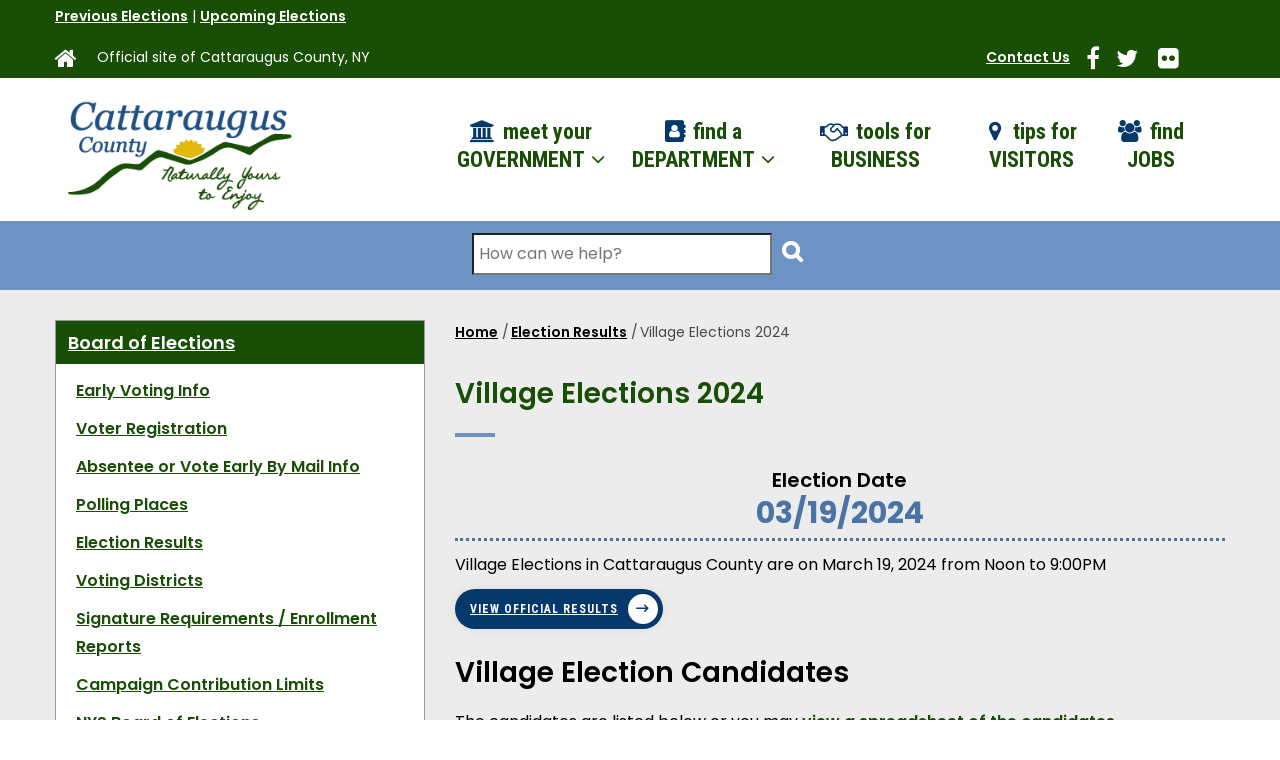

--- FILE ---
content_type: text/html; charset=UTF-8
request_url: https://www.cattco.gov/election/2024/village-elections
body_size: 11008
content:
<!DOCTYPE html>
<html lang="en" dir="ltr" prefix="content: http://purl.org/rss/1.0/modules/content/  dc: http://purl.org/dc/terms/  foaf: http://xmlns.com/foaf/0.1/  og: http://ogp.me/ns#  rdfs: http://www.w3.org/2000/01/rdf-schema#  schema: http://schema.org/  sioc: http://rdfs.org/sioc/ns#  sioct: http://rdfs.org/sioc/types#  skos: http://www.w3.org/2004/02/skos/core#  xsd: http://www.w3.org/2001/XMLSchema# ">
  <head> 
    <meta charset="utf-8" />
<noscript><style>form.antibot * :not(.antibot-message) { display: none !important; }</style>
</noscript><script async src="https://www.googletagmanager.com/gtag/js?id=UA-142102159-1"></script>
<script>window.dataLayer = window.dataLayer || [];function gtag(){dataLayer.push(arguments)};gtag("js", new Date());gtag("set", "developer_id.dMDhkMT", true);gtag("config", "UA-142102159-1", {"groups":"default","anonymize_ip":true,"page_placeholder":"PLACEHOLDER_page_path","allow_ad_personalization_signals":false});</script>
<meta name="description" content="Village Elections in Cattaraugus County are on March 19, 2024" />
<link rel="canonical" href="https://www.cattco.gov/election/2024/village-elections" />
<meta name="Generator" content="Drupal 10 (https://www.drupal.org)" />
<meta name="MobileOptimized" content="width" />
<meta name="HandheldFriendly" content="true" />
<meta name="viewport" content="width=device-width, initial-scale=1.0" />
<link rel="icon" href="/sites/default/files/favicon_0.ico" type="image/vnd.microsoft.icon" />
<script>window.a2a_config=window.a2a_config||{};a2a_config.callbacks=[];a2a_config.overlays=[];a2a_config.templates={};</script>

    <title>Village Elections 2024 | Cattaraugus County Website</title>
    <link rel="stylesheet" media="all" href="/sites/default/files/css/css_bzizYg-NbsCIEuJJNCLD3CazDMNzMOOHNWD7eVMmeYM.css?delta=0&amp;language=en&amp;theme=gavias_zaven&amp;include=[base64]" />
<link rel="stylesheet" media="all" href="/sites/default/files/css/css_KiNX-2Pa6VpjcwubeKNiPKR34rxWorWDnBIdiwfiF8k.css?delta=1&amp;language=en&amp;theme=gavias_zaven&amp;include=[base64]" />
<link rel="stylesheet" media="all" href="//fonts.googleapis.com/css?family=Roboto+Condensed:400,700" />
<link rel="stylesheet" media="all" href="//fonts.googleapis.com/css?family=Poppins:400,600,700" />
<link rel="stylesheet" media="all" href="/sites/default/files/css/css_6Z9kz7UJfU4wJUqCzbJ9CHrebtBZ56_Z2YgUspuruO0.css?delta=4&amp;language=en&amp;theme=gavias_zaven&amp;include=[base64]" />


    <script type="application/json" data-drupal-selector="drupal-settings-json">{"path":{"baseUrl":"\/","pathPrefix":"","currentPath":"node\/14888","currentPathIsAdmin":false,"isFront":false,"currentLanguage":"en"},"pluralDelimiter":"\u0003","suppressDeprecationErrors":true,"ajaxPageState":{"libraries":"[base64]","theme":"gavias_zaven","theme_token":null},"ajaxTrustedUrl":{"\/search\/node":true},"google_analytics":{"account":"UA-142102159-1","trackOutbound":true,"trackMailto":true,"trackTel":true,"trackDownload":true,"trackDownloadExtensions":"7z|aac|arc|arj|asf|asx|avi|bin|csv|doc(x|m)?|dot(x|m)?|exe|flv|gif|gz|gzip|hqx|jar|jpe?g|js|mp(2|3|4|e?g)|mov(ie)?|msi|msp|pdf|phps|png|ppt(x|m)?|pot(x|m)?|pps(x|m)?|ppam|sld(x|m)?|thmx|qtm?|ra(m|r)?|sea|sit|tar|tgz|torrent|txt|wav|wma|wmv|wpd|xls(x|m|b)?|xlt(x|m)|xlam|xml|z|zip","trackColorbox":true},"gavias_blockbuilder":{"url_edit":"\/admin\/structure\/gavias_blockbuilder\/edit\/-----"},"layzy_load":"off","gavias_load_ajax_view":"\/custom\/gavias_hook\/ajax_view","user":{"uid":0,"permissionsHash":"417a2e49f3aa0567035799fc70c703cb275d6ccf21f100beb1d6c64c745d5f65"}}</script>
<script src="/sites/default/files/js/js_8aCNNt39sZkjR6H-k-xub2-AY0qsY5XZzh4UALnNFVs.js?scope=header&amp;delta=0&amp;language=en&amp;theme=gavias_zaven&amp;include=eJx1jG0KAjEMBS9Ut0cqr20swZjAJrtQT6_gJ6L_hnnMQ-9h0JnxgOW4mkZqrbTNw875RWlgZ3ipYu1UN5ZOa_7hFrhT-P2ItD87F76tgvnOPtS_6oKdNA-xCjl4TGEdaZgNoQKFzODm-VtcAfpYVY4"></script>


    <link rel="stylesheet" href="https://www.cattco.gov/themes/custom/gavias_zaven/css/custom.css" media="screen" />
    <link rel="stylesheet" href="https://www.cattco.gov/themes/custom/gavias_zaven/css/update.css" media="screen" />

    

    
          <style class="customize"></style>
    
  </head>

  
  <body class="layout-no-sidebars wide not-preloader path-node node--type-election">
    <div class="body-page-inner">
      <a href="#main-content" class="visually-hidden focusable">
        Skip to main content
      </a>
      
        <div class="dialog-off-canvas-main-canvas" data-off-canvas-main-canvas>
    
<div class="body-page-content">
	<div class="body-page gva-body-page">
		 	   <header id="header" class="header-v3">
  
      <div class="topbar clearfix">
      <div class="container">
        <div class="topbar-inner">
          <div class="row">
            <div class="col-lg-12 col-sm-12">
              <div class="topbar-content">  <div class="region region-topbar">
    <div id="block-boeelectiontopnav" class="block block-block-content block-block-content87165807-6d7a-4f43-ade0-985ce3d6a515 no-title">
  
    
      <div class="content block-content">
      
            <div class="clearfix text-formatted field field--name-body field--type-text-with-summary field--label-hidden field__item"><nav aria-labelledby="menu-name-boe-election" id="nav-boe-election-menu" role="navigation" style="color:#ffffff;">
<h4 class="sr-only visually hidden" id="menu-name-boe-election">Navigation for the 2022 Special Election</h4>

<div class="menu nav"><a href="/election" title="Special Congressional and Republican Federal Primary Election - August 23, 2022">Previous Elections</a> | <a href="/election">Upcoming Elections</a></div>
</nav>
</div>
      
    </div>
  </div>
<div id="block-topnavigation" class="block block-block-content block-block-content5c5a9dac-5a49-4e5c-b28f-391895df051e no-title">
  
    
      <div class="content block-content">
      
            <div class="clearfix text-formatted field field--name-body field--type-text-with-summary field--label-hidden field__item"><div id="topnavleft"><a href="/home"><i class="fa fa-home" title="Homepage Link"><span class="visuallyHidden">Link to our County Homepage</span></i></a> <span id="tagline">Official site of Cattaraugus County, NY</span></div>

<div id="topnavright"><a href="/contact-us" id="contactlink">Contact Us</a>&nbsp; &nbsp; <a href="https://www.facebook.com/CattaraugusCounty/"><i class="fa fa-facebook" title="Facebook Link"><span class="visuallyHidden">Link to our Facebook Account</span></i></a><a href="https://twitter.com/cattaraugus"><i class="fa fa-twitter" title="Twitter Link"><span class="visuallyHidden">Link to our Twitter Account</span></i></a>&nbsp;<a href="https://www.flickr.com/groups/cattaraugus/"><i class="fa fa-flickr" title="Flickr Link"><span class="visuallyHidden">Link to our Flickr Account</span></i></a></div>
</div>
      
    </div>
  </div>

  </div>
</div> 
            </div>
                      </div>
        </div>  
      </div>
    </div>
  
      

   <div class="header-main ">
      <div class="header-content-layout">
         <div class="header-main-inner p-relative">
            <div class="container">  
              <div class="row">
                <div class="col-md-2 col-sm-6 col-xs-8 branding">
                                        <div class="region region-branding">
    
      <a href="/" title="Home" rel="home" class="site-branding-logo">
        
        <img src="/sites/default/files/cattlogo.png" alt="Home" />
        
    </a>
    
  </div>

                                  </div>
                <div class="col-md-10 col-sm-6 col-xs-4 p-static">
                  <div class="header-inner clearfix">
                    <div class="main-menu">
                      <div class="area-main-menu">
                        <div class="area-inner">
                            <div class="gva-offcanvas-mobile">
                              <div class="close-offcanvas hidden"><i class="fa fa-times"></i></div>
                                                                <div class="region region-main-menu">
    <nav aria-labelledby="block-gavias-zaven-main-menu-menu" id="block-gavias-zaven-main-menu" class="block block-menu navigation menu--main">
          
  
  <h2  class="visually-hidden block-title" id="block-gavias-zaven-main-menu-menu"><span>Main navigation</span></h2>
  
  <div class="block-content">
                 
<div class="gva-navigation">
  <ul  class="clearfix gva_menu gva_menu_main"><li  class="menu-item menu-item--expanded meetyour"><a href="/government"><i class="fa fas fa-university"></i>            meet your GOVERNMENT 
            <span class="icaret nav-plus fa fa-angle-down"></span></a><ul class="menu sub-menu"><li  class="menu-item"><a href="/bid-request">
                        Bid Requests 
                                  </a></li><li  class="menu-item"><a href="/government/contact">
                        Contact the Assistant 
                                  </a></li><li  class="menu-item"><a href="/government/committees">
                        Legislative Committees 
                                  </a></li><li  class="menu-item"><a href="/government/districts">
                        Legislative Districts 
                                  </a></li><li  class="menu-item"><a href="/government/legislators">
                        Legislators 
                                  </a></li><li  class="menu-item"><a href="/resolutions">
                        Resolutions 
                                  </a></li></ul></li><li  class="menu-item menu-item--expanded  gva-mega-menu megamenu menu-grid menu-columns-3"><a href="/departments"><i class="fa fas fa-address-book"></i>            find a DEPARTMENT 
            <span class="icaret nav-plus fa fa-angle-down"></span></a><ul class="menu sub-menu"><li  class="menu-item menu-item--expanded"><a href="/departments#A">
                        Departments A-G 
            <span class="icaret nav-plus fa fa-angle-down"></span></a><ul class="menu sub-menu"><li  class="menu-item"><a href="/administrators-office">
                        Administrator&#039;s Office 
                                  </a></li><li  class="menu-item"><a href="/aging">
                        Aging / NY Connects 
                                  </a></li><li  class="menu-item"><a href="/attorneys-office">
                        Attorney&#039;s Office 
                                  </a></li><li  class="menu-item"><a href="/board-elections">
                        Board of Elections 
                                  </a></li><li  class="menu-item"><a href="/buildings-grounds">
                        Buildings &amp; Grounds 
                                  </a></li><li  class="menu-item"><a href="/clerks-office">
                        Clerk&#039;s Office 
                                  </a></li><li  class="menu-item"><a href="/community-services">
                        Community Services 
                                  </a></li><li  class="menu-item"><a href="/courts">
                        County Court System 
                                  </a></li><li  class="menu-item"><a href="/government">
                        County Government 
                                  </a></li><li  class="menu-item"><a href="/district-attorney">
                        District Attorney&#039;s Office 
                                  </a></li><li  class="menu-item"><a href="/economic-development-planning-and-tourism">
                        Economic Development, Planning and Tourism 
                                  </a></li><li  class="menu-item"><a href="/oes">
                        Emergency Services 
                                  </a></li></ul></li><li  class="menu-item menu-item--expanded"><a href="/departments#H">
                        Departments H-P 
            <span class="icaret nav-plus fa fa-angle-down"></span></a><ul class="menu sub-menu"><li  class="menu-item"><a href="/health">
                        Health Department 
                                  </a></li><li  class="menu-item"><a href="/museum">
                        Historical Museum and Research Center 
                                  </a></li><li  class="menu-item"><a href="/human-resources">
                        Human Resources 
                                  </a></li><li  class="menu-item"><a href="/information-services/cattaraugus-county-information-services">
                        Information Services 
                                  </a></li><li  class="menu-item"><a href="/ny-connects/disabled-and-long-term-care-assistance-cattaraugus-county">
                        NY Connects 
                                  </a></li><li  class="menu-item"><a href="/one-stop">
                        One Stop Career Center 
                                  </a></li><li  class="menu-item"><a href="http://onovillemarina.org/">
                        Onoville Marina 
                                  </a></li><li  class="menu-item"><a href="https://www.pinescare.com">
                        Pines Nursing Homes 
                                  </a></li><li  class="menu-item"><a href="/planning">
                        Planning 
                                  </a></li><li  class="menu-item"><a href="/probation">
                        Probation 
                                  </a></li><li  class="menu-item"><a href="/public-defender">
                        Public Defender 
                                  </a></li><li  class="menu-item"><a href="/public-works">
                        Public Works 
                                  </a></li></ul></li><li  class="menu-item menu-item--expanded"><a href="/departments#Q">
                        Departments Q-Z 
            <span class="icaret nav-plus fa fa-angle-down"></span></a><ul class="menu sub-menu"><li  class="menu-item"><a href="/real-property-and-gis">
                        Real Property &amp; GIS 
                                  </a></li><li  class="menu-item"><a href="/public-works/refuse-division">
                        Refuse / Transfer Stations 
                                  </a></li><li  class="menu-item"><a href="/health/services/healthy-living/reproductive-health/about">
                        Reproductive Health Clinics 
                                  </a></li><li  class="menu-item"><a href="/risk-management">
                        Risk Management 
                                  </a></li><li  class="menu-item"><a href="/sheriffs-office">
                        Sheriff&#039;s Office 
                                  </a></li><li  class="menu-item"><a href="/social-services/social-services">
                        Social Services 
                                  </a></li><li  class="menu-item"><a href="/tourism">
                        Tourism 
                                  </a></li><li  class="menu-item"><a href="/treasurers-office">
                        Treasurer&#039;s Office 
                                  </a></li><li  class="menu-item"><a href="/veterans-service-agency">
                        Veterans&#039; Service Agency 
                                  </a></li><li  class="menu-item"><a href="/weights-measures">
                        Weights &amp; Measures 
                                  </a></li><li  class="menu-item"><a href="/youth-bureau/youth-bureau">
                        Youth Bureau 
                                  </a></li></ul></li></ul></li><li  class="menu-item  gva-mega-menu megamenu menu-grid menu-columns-3"><a href="http://ccbizhelp.com/"><i class="fa fa-handshake-o"></i>            tools for BUSINESS 
                                  </a></li><li  class="menu-item visitortips gva-mega-menu megamenu menu-grid menu-columns-3"><a href="https://enchantedmountains.com/"><i class="fa fa-map-marker"></i>            tips for VISITORS 
                                  </a></li><li  class="menu-item findjobs gva-mega-menu megamenu menu-grid menu-columns-3"><a href="https://cattco-portal.mycivilservice.com"><i class="fa fas fa-users"></i>            find JOBS 
                                  </a></li></ul></div>


        </div>  
</nav>

  </div>

                                
                                                          </div>
                            <div id="menu-bar" class="menu-bar hidden-lg hidden-md">
                              <span class="one"></span>
                              <span class="two"></span>
                              <span class="three"></span>
                            </div>
                        </div>
                      </div>
                    </div>  
                  </div> 
                </div>
              </div>
            </div>  
         </div>
      </div>
   </div>

</header>
		
	   		
		<div role="main" class="main main-page">
		
			<div class="clearfix"></div>
				

							<div class="help gav-help-region">
					<div class="container">
						<div class="content-inner">
							
						</div>
					</div>
				</div>
			
							<div class="fw-before-content area">
					  <div class="region region-fw-before-content">
    <div class="search-block-form block block-search container-inline" data-drupal-selector="search-block-form" id="block-gavias-zaven-search" role="search">
  
    
      <form action="/search/node" method="get" id="search-block-form" accept-charset="UTF-8" class="search-form search-block-form">
  <div class="js-form-item form-item js-form-type-search form-type-search js-form-item-keys form-item-keys form-no-label">
      <label for="edit-keys" class="visually-hidden">Search</label>
        <input title="Enter the terms you wish to search for." placeholder="How can we help?" data-drupal-selector="edit-keys" type="search" id="edit-keys" name="keys" value="" size="15" maxlength="128" class="form-search" />

        </div>
<div data-drupal-selector="edit-actions" class="form-actions js-form-wrapper form-wrapper" id="edit-actions--9303021769027230"><input class="search-form__submit search-button button js-form-submit form-submit" data-drupal-selector="search-submit" type="submit" id="search-submit" value="" />
</div>

</form>

  </div>

  </div>

				</div>
						
			<div class="clearfix"></div>
						
			<div class="clearfix"></div>
			
			<div id="content" class="content content-full">
				<div class="container">
					<div class="content-main-inner">
	<div class="row">
		
					
			 		
														
       

		<div id="page-main-content" class="main-content col-xs-12 col-md-8 col-md-push-4 sb-l ">

			<div class="main-content-inner"><a id="main-content"></a>
				
									<div class="content-top">
						  <div class="region region-content-top">
    
<div class="breadcrumb-content-inner">
  <div class="gva-breadcrumb-content">
    <div id="block-gavias-zaven-breadcrumbs" class="text-dark block gva-block-breadcrumb block-system block-system-breadcrumb-block no-title">
      <div class="breadcrumb-style" style="background-color: #F6F6F6;background-position: center top;background-repeat: no-repeat;">
        <div class="container">
          <div class="breadcrumb-content-main">

             
                          
                          <div class="">
                <div class="content block-content">
                  <div class="breadcrumb-links">
  <div class="content-inner">
          <nav class="breadcrumb " aria-labelledby="system-breadcrumb"><h2 id="system-breadcrumb" class="visually-hidden">Breadcrumb</h2><ol><li><a href="/">Home</a><span class=""> / </span></li><li><a href="/election">Election Results</a><span class=""> / </span></li><li></li><li>
              Village Elections 2024                
            </li><li></li></ol></nav>      </div> 
</div>  
                </div>
              </div>  
                      </div> 
        </div>   
      </div> 
    </div>  
  </div>  
</div>  

<div id="block-customstyle" class="block block-block-content block-block-content3526409c-78f8-4e28-8101-5219456f30d1 no-title">
  
    
      <div class="content block-content">
      
            <div class="clearfix text-formatted field field--name-body field--type-text-with-summary field--label-hidden field__item"><style type="text/css">@media print {
  .topbar-content,
  #block-gavias-zaven-search,
  .before-footer,
  #block-footernavigation,
  #block-footersocialmedia,
  #block-gtranslate {
    display:none !important;
  }
}
.before-footer>div { 
  display:flex;
  flex-flow: row wrap;
  gap:7%
}
.before-footer div>div.block {
  flex:1 1 auto;
}
</style>
</div>
      
    </div>
  </div>

  </div>

					</div>
				
									<div class="content-main">
						  <div class="region region-content">
    <div id="block-gavias-zaven-content" class="block block-system block-system-main-block no-title">
  
    
      <div class="content block-content">
      

<article data-history-node-id="14888" class="node node--type-election node--view-mode-full clearfix">
  <header>
    
    
    <div class="widget gsc-heading  align-left style-2 padding-bottom-10">
      <h2 class="node__title title">
        <span><a href="/election/2024/village-elections" rel="bookmark"><span class="field field--name-title field--type-string field--label-hidden">Village Elections 2024</span>
</a></span><span class="heading-line"></span>
      </h2>
    </div>
      
        
      </header>
  <div class="node__content clearfix">
    
  <div class="electiondate field field--name-field-e field--type-datetime field--label-above">
    <div class="field__label">Election Date</div>
              <div class="field__item"><time datetime="2024-03-19T16:00:00Z" class="datetime">03/19/2024</time>
</div>
          </div>

            <div class="clearfix text-formatted field field--name-body field--type-text-with-summary field--label-hidden field__item"><p>Village Elections in Cattaraugus County are on March 19, 2024 from Noon to 9:00PM</p>

<p><a class="btn btn-default" href="/sites/default/files/elections/VE24%20Official%20Canvass%20Results.pdf" target="_blank">View Official Results</a></p>

<h2>Village Election Candidates</h2>

<p>The candidates are listed below or you may <a href="/sites/default/files/downloads/Village%20Offices%20TBE%20Candidate%20list%202024--simpler.pdf">view a spreadsheet of the candidates</a></p>

<h3>Jurisdiction: VILLAGE OF CATTARAUGUS</h3>

<h4>Village of Cattaraugus Mayor</h4>

<p>Vote for One - 1 Year Vacancy</p>

<p>Party: Republican, <strong>Candidate: Anthony Richard Nagel</strong></p>

<h4>Village of Cattaraugus Trustee</h4>

<p>Vote for One- 1 Year Vacancy</p>

<p>Party: Republican, <strong>Candidate: Scott L Zeafla</strong></p>

<h4>Village of Cattaraugus Trustee</h4>

<p>Vote for up to Two - 2 Year Term</p>

<p>Party: Republican, <strong>Candidate: Aaron R Luce</strong></p>

<p>Party: Republican, <strong>Candidate: Christopher Jon Perkins</strong></p>

<h3>Jurisdiction: VILLAGE OF DELEVAN</h3>

<h4>Village of Delevan Mayor</h4>

<p>Vote for One - 4 Year Term</p>

<p>Party: Citizens, <strong>Candidate: John C Stumpf</strong></p>

<h4>Village of Delevan Trustee</h4>

<p>Vote for up to Two - 4 Year Term</p>

<p>Party: Citizens, <strong>Candidate: Brandon K Stearns</strong></p>

<p>Party: Citizens, <strong>Candidate: Trista L Reisdorf</strong></p>

<h3>Jurisdiction: VILLAGE OF ELLICOTTVILLE</h3>

<h4>Village of Ellicottville Mayor</h4>

<p>Vote for One - 4 Year Term</p>

<p>Party: Republican, <strong>Candidate: John A Burrell</strong></p>

<h4>Village of Ellicottville Trustee</h4>

<p>Vote for up to Two - 4 Year Term</p>

<p>Party: Republican, <strong>Candidate: Douglas S Bush</strong></p>

<p>Party: Republican, <strong>Candidate: Jolie A Newpher</strong></p>

<h3>Jurisdiction: VILLAGE OF FRANKLINVILLE</h3>

<h4>Village of Franklinville Mayor</h4>

<p>Vote for One - 4 Year Term</p>

<p>Party: Republican, <strong>Candidate: Ashley S Schumaker</strong></p>

<p>Party: Citizens, <strong>Candidate: Tony Craig France</strong></p>

<h4>Village of Franklinville Trustee</h4>

<p>Vote for up to Two - 4 Year Term</p>

<p>Party: Republican, <strong>Candidate: Carissa S Vincent</strong></p>

<p>Party: Republican, <strong>Candidate: Scott D Hillman</strong></p>

<h3>Jurisdiction: VILLAGE OF GOWANDA</h3>

<h4>Village of Gowanda Trustee</h4>

<p>Vote for up to Two - 2 Year Term</p>

<p>Party: Forward, <strong>Candidate: Wanda J Koch</strong></p>

<p>Party: Forward, <strong>Candidate: Peter A Sisti</strong></p>

<h3>Jurisdiction: VILLAGE OF LITTLE VALLEY</h3>

<h4>Village of Little Valley Trustee</h4>

<p>Vote for up to Two - 4 Year Term</p>

<p>Party: Republican, <strong>Candidate: Jeremy Keesler</strong></p>

<p>Party: Republican, <strong>Candidate: Raymond J Hughes</strong></p>

<h3>Jurisdiction: VILLAGE OF SOUTH DAYTON</h3>

<h4>Village of South Dayton Trustee</h4>

<p>Vote for up to Two - 2 Year Term</p>

<p>Party: Republican, <strong>Candidate: Kevin P Butcher</strong></p>

<p>Party: Republican, <strong>Candidate: Lynn J Rupp</strong></p>

<p>Party: Forward, <strong>Candidate: Joseph Patrick Kortz</strong></p>

<h4>Village of South Dayton Justice</h4>

<p>Vote for One - 4 Year Term</p>

<p>Party: Republican, <strong>Candidate: Ellsworth A Textor Jr</strong></p>

<h2>Sample Ballots for Village Elections</h2>

<ul>
	<li><a href="/sites/default/files/elections/2024/village-sample-ballots/village-of-cattaraugus.pdf">Sample Ballot for Village of Cattaraugus</a></li>
	<li><a href="/sites/default/files/elections/2024/village-sample-ballots/village-of-delevan.pdf">Sample Ballot for Village of Delevan</a></li>
	<li><a href="/sites/default/files/elections/2024/village-sample-ballots/village-of-ellicottville.pdf">Sample Ballot for Village of Ellicottville</a></li>
	<li><a href="/sites/default/files/elections/2024/village-sample-ballots/village-of-franklinville.pdf">Sample Ballot for Village of Franklinville</a></li>
	<li><a href="/sites/default/files/elections/2024/village-sample-ballots/village-of-gowanda.pdf">Sample Ballot for Village of Gowanda</a></li>
	<li><a href="/sites/default/files/elections/2024/village-sample-ballots/village-of-little-valley.pdf">Sample Ballot for Village of Little Valley</a></li>
	<li><a href="/sites/default/files/elections/2024/village-sample-ballots/village-of-south-dayton.pdf">Sample Ballot for Village of South Dayton</a></li>
</ul>

<h2>Questions</h2>

<p><a href="/board-elections/contact">Contact the Cattaraugus County Board of Elections</a></p>
</div>
      
  <div class="field field--name-field-file-election field--type-file field--label-above">
    <div class="field__label">Election Files</div>
          <div class="field__items">
              <div class="field__item">
<span class="file file--mime-application-pdf file--application-pdf"> <a href="/sites/default/files/elections/VE24%20Official%20Canvass%20Results.pdf" type="application/pdf" title="VE24 Official Canvass Results.pdf">Official 2024 Village Election Results</a></span>
</div>
          <div class="field__item">
<span class="file file--mime-text-html file--text"> <a href="/sites/default/files/elections/2024/VE24.html" type="text/html" title="VE24.html">UNOFFICIAL 2024 VILLAGE ELECTION RESULTS</a></span>
</div>
              </div>
      </div>

  </div>
</article>

    </div>
  </div>

  </div>

					</div>
				
							</div>

		</div>

		<!-- Sidebar Left -->
								 		
			
			<div class="col-md-4 col-md-pull-8 col-sm-12 col-xs-12 sidebar sidebar-left">
				<div class="sidebar-inner">
					  <div class="region region-sidebar-left">
    <div id="block-boenavigation" class="block block-block-content block-block-contenta9e4a432-a8ab-462b-94e9-2f6644ea19a4 no-title">
  
    
      <div class="content block-content">
      
            <div class="clearfix text-formatted field field--name-body field--type-text-with-summary field--label-hidden field__item"><h3><a href="/board-elections">Board of Elections</a></h3>

<ul>
	<li><a href="/node/14310" title="Early Voting Information">Early Voting Info</a></li>
	<li><a href="/board-elections/voter-registration" title="Voter Registration">Voter Registration</a></li>
	<li id="absentee-ballot-registration"><a href="/board-elections/absentee-ballot-registration" title="Absentee Ballot Registration">Absentee or Vote Early By Mail Info</a></li>
	<li id="polling-places"><a href="/polling-places" title="Locations to vote at in Cattaraugus County">Polling Places</a></li>
	<li id="election-results"><a href="/election" title="Past Election Results for Cattaraugus County, New York
">Election Results</a></li>
	<li id="voting-districts"><a href="/board-elections/municipal-voting-districts">Voting Districts</a></li>
	<li><a href="/board-elections/signature-requirements">Signature Requirements / Enrollment Reports</a></li>
	<li><a href="/board-elections/campaign-contribution-limits">Campaign Contribution Limits</a></li>
	<li id="nys-board-of-elections-political-calendar"><a href="https://elections.ny.gov/political-calendars" title="New York State Board of Elections Political Calendar">NYS Board of Elections<br />
	Political Calendar</a></li>
	<li id="tax-information-for-political-organizations"><a href="https://www.irs.gov/charities-non-profits/political-organizations" target="_blank" title="Tax Information for Political Organizations on IRS.gov">Tax Information for Political Organizations</a></li>
	<li id="news"><a href="/board-elections/news" title="News from the Cattaraugus County Board of Elections">News</a></li>
	<li><a href="/board-elections/events">Events</a></li>
	<li><a href="/node/15163">Become a Poll Worker</a></li>
	<li id="contact"><a href="/board-elections/contact" title="Contact the Board of Elections">Contact</a></li>
</ul>
</div>
      
    </div>
  </div>

  </div>

				</div>
			</div>
				<!-- End Sidebar Left -->

		<!-- Sidebar Right -->
				<!-- End Sidebar Right -->
		
	</div>
</div>
				</div>
			</div>
             <div class="widget-center">
		      <div class="container">      
		         <div class="row">
		            		              
		                
		              
		                
		              
		                
		              
		                 
		
		              		
		              		              
		              		
		              		
		              		
		              		         </div>   
		      </div>
		   </div>   

							<div class="highlighted area">
					<div class="container">
						  <div class="region region-highlighted">
    <div data-drupal-messages-fallback class="hidden"></div>

  </div>

					</div>
				</div>
			
						
			
		</div>
	</div>	

  
<footer id="footer" class="footer">
  <div class="footer-inner">
    
         <div class="footer-top">
        <div class="container">
          <div class="row">
            <div class="col-xs-12">
              <div class="before-footer clearfix area">
                    <div class="region region-before-footer">
    <div id="block-edpteventpromo" class="block block-block-content block-block-contentc6a75ffe-d2ec-4fc8-8042-81298ce2cf88 no-title">
  
    
      <div class="content block-content">
      
            <div class="clearfix text-formatted field field--name-body field--type-text-with-summary field--label-hidden field__item"><div><a href="https://CattLandBank.org/2025-Housing-Vid" target="_blank"><img alt="Watch the 2025 Housing Study Workshop video" data-entity-type data-entity-uuid src="/sites/default/files/edpt/202511-watch-housing-study-video--2x1.jpg" style="max-width:300px;"></a></div>
</div>
      
    </div>
  </div>
<div id="block-gavias-zaven-healthpromoevent" class="block block-block-content block-block-contentd4218f78-6b12-4925-93c9-5a18bb0d0f48 no-title">
  
    
      <div class="content block-content">
      
            <div class="clearfix text-formatted field field--name-body field--type-text-with-summary field--label-hidden field__item"><a href="https://www.cattco.gov/free-rabies-clinic-january-10-little-valley-15746"><img style="max-width:600px;min-width:300px;" src="https://www.cattco.gov/sites/default/files/health/January%202026%20Flyer_0.jpg" width="2200" height="1700" loading="lazy" class="align-center"></a></div>
      
    </div>
  </div>
<div id="block-gavias-zaven-winterwalking" class="block block-block-content block-block-contentfd789f9f-5918-45a9-afce-df76e899e0df no-title">
  
    
      <div class="content block-content">
      
            <div class="field field--name-field-video field--type-entity-reference field--label-hidden field__item"><article class="media media--type-remote-video media--view-mode-default">
  
      
            <div class="embed-responsive embed-responsive-16by9 field field--name-field-media-oembed-video field--type-string field--label-hidden field__item"><iframe src="https://www.cattco.gov/media/oembed?url=https%3A//www.youtube.com/watch%3Fv%3DKPutqzYePak&amp;max_width=0&amp;max_height=0&amp;hash=dVZOY8ntnytbgZU0XFW4T_GFWliwT0fe6weFEacc4TU" width="200" height="113" class="media-oembed-content" loading="eager" title="Winter Safety - Walk Like a Penguin"></iframe>
</div>
      
  </article>
</div>
      
            <div class="clearfix text-formatted field field--name-body field--type-text-with-summary field--label-hidden field__item"><style type="text/css">

.block-block-contentfd789f9f-5918-45a9-afce-df76e899e0df .content {
  min-width:300px;
}

</style></div>
      
    </div>
  </div>
<div id="block-cardboardrecycling" class="block block-block-content block-block-contentcd58d133-500a-45ee-9fc0-dd64d49f1fd1 no-title">
  
    
      <div class="content block-content">
      
            <div class="clearfix text-formatted field field--name-body field--type-text-with-summary field--label-hidden field__item"><p><a href="/GlassRecycling"><img alt="Catt. County Department of Public Works presents Glass Recycling (April 2025)" data-entity-type data-entity-uuid src="/sites/default/files/public-works/refuse/Glass1.jpg" style="max-width:300px;"></a></p>
</div>
      
    </div>
  </div>

  </div>

              </div>
            </div>
          </div>     
        </div>   
      </div> 
          
     <div class="footer-center">
        <div class="container">      
           <div class="row">
                              <div class="footer-first col-lg-3 col-md-3 col-sm-12 col-xs-12 column">
                    <div class="region region-footer-first">
    <div id="block-footerlogo" class="block block-block-content block-block-contentbb8984c0-d1df-46df-8479-516aae12d653 no-title">
  
    
      <div class="content block-content">
      
            <div class="clearfix text-formatted field field--name-body field--type-text-with-summary field--label-hidden field__item"><p class="text-align-center"><img alt="Cattaraugus County Seal" data-entity-type="file" data-entity-uuid="2615b7ff-ad68-4ef3-9fe7-b4ed91485436" src="/sites/default/files/inline-images/cattcoseal.png" width="96" height="96" loading="lazy"></p>

<p class="text-align-center">© 2023&nbsp;Copyright<br>
Cattaraugus&nbsp;County.<br>
All rights reserved.</p>
</div>
      
    </div>
  </div>

  </div>

                </div> 
              
                             <div class="footer-second col-lg-3 col-md-3 col-sm-12 col-xs-12 column">
                    <div class="region region-footer-second">
    <div id="block-footeraddress" class="block block-block-content block-block-contentfd637cea-3e48-4cb6-bf5f-39b08f28ac66 no-title">
  
    
      <div class="content block-content">
      
            <div class="clearfix text-formatted field field--name-body field--type-text-with-summary field--label-hidden field__item"><p>Contact Cattaraugus County</p>

<p><a href="/node/14779"><strong>County Center (Little Valley)</strong></a><br />
303 Court Street<br />
Little Valley, NY 14755<br />
Phone: <a href="tel:+1-716-938-2599">716-938-2599</a><br />
(11:00 AM - 4:00 PM)<br />
or <a href="tel:+1-716-938-9111">716-938-9111</a> Off-hours</p>

<p><a href="/location/cattaraugus-countys-olean-building-3531"><strong>County Building (Olean)</strong></a><br />
1 Leo Moss Drive<br />
Olean, NY 14760<br />
Phone: <a href="tel:+1-716-701-3599">716-701-3599</a><br />
9:00 AM - 5:00 PM</p>
</div>
      
    </div>
  </div>

  </div>

                </div> 
              
                              <div class="footer-third col-lg-3 col-md-3 col-sm-12 col-xs-12 column">
                    <div class="region region-footer-third">
    <div id="block-footernavigation" class="block block-block-content block-block-content2c3a7076-8ef4-4d56-8737-8a0d011fffe7 no-title">
  
    
      <div class="content block-content">
      
            <div class="clearfix text-formatted field field--name-body field--type-text-with-summary field--label-hidden field__item"><div id="footcol1">
<p><strong>Navigation</strong></p>

<p><a href="/government">Government</a></p>

<p><a href="/departments">Departments</a></p>

<p><a href="http://ccbizhelp.com/">Business</a></p>

<p><a href="https://enchantedmountains.com/">Visitors</a></p>

<p><a href="/human-resources/jobs">Jobs</a></p>

<p><a href="/contact-us">Contact Us</a></p>
</div>

<div id="footcol2">
<p><a href="/administrators-office/american-disabilities-act">Accessibility &amp; Standards</a></p>

<p><a href="/county-policies-and-procedures">County Policies &amp; Procedures</a></p>

<p><a href="/directory-federal-state-county-city-town-village-officials" title="Directory of Federal, State, County, City, Town &amp; Village Officials for Cattaraugus County">Directory of Officials</a></p>

<p><a href="/legal/terms-use">Terms of Use</a></p>

<p><a href="/legal/privacy-policy">Privacy Policy</a></p>

<p><a href="/legal/copyright">Copyright</a></p>

<p><a href="/help">Help</a></p>

<p><a href="https://esuites.cattco.org/Websites.HR.Portal/Default.aspx?ReturnUrl=%2Fwebsites.hr.portal%2F">ESuites</a></p>

<p><a href="https://webmail.cattco.org/owa/auth/logon.aspx?replaceCurrent=1&amp;url=https%3a%2f%2fwebmail.cattco.org%2fowa%2fwebmail.nsf">Webmail</a></p>

<p><a href="https://executime.cattco.org:7120/ExecuTime/">Executime</a></p>

<p><a href="https://executime.cattco.org/ExecuTime/">Executime Mobile</a></p>
</div>
</div>
      
    </div>
  </div>

  </div>

                </div> 
              
                               <div class="footer-four col-lg-3 col-md-3 col-sm-12 col-xs-12 column">
                    <div class="region region-footer-four">
    <div id="block-footersocialmedia" class="block block-block-content block-block-content3208004b-2e2d-4509-a976-234b4af61e6e no-title">
  
    
      <div class="content block-content">
      
            <div class="clearfix text-formatted field field--name-body field--type-text-with-summary field--label-hidden field__item"><p class="text-align-center"><strong>County Connections</strong></p>

<div class="text-align-center" id="socialconnect"><a href="https://www.facebook.com/CattaraugusCounty/"><i class="fa fa-facebook" title="Facebook Link"><span class="visuallyHidden">Link to our Facebook Account</span></i></a><a href="https://twitter.com/cattaraugus"><i class="fa fa-twitter" title="Twitter Link"><span class="visuallyHidden">Link to our Twitter Account</span></i></a><a href="https://www.flickr.com/groups/cattaraugus/"><i class="fa fa-flickr" title="Flickr Link"><span class="visuallyHidden">Link to our Flickr Account</span></i></a> <a href="https://www.youtube.com/channel/UCgFO2Ds6IsFspPK3PIl8SRg"><i class="fa fa-youtube" title="Cattaraugus County's YouTube Channel"><span class="visuallyHidden">Link to our YouTube Channel</span></i></a></div>
</div>
      
    </div>
  </div>
<div id="block-gtranslate" class="block block-gtranslate block-gtranslate-block no-title">
  
    
      <div class="content block-content">
      
<div class="gtranslate_wrapper"></div><script>window.gtranslateSettings = {"switcher_horizontal_position":"left","switcher_vertical_position":"bottom","horizontal_position":"inline","vertical_position":"inline","float_switcher_open_direction":"left","switcher_open_direction":null,"default_language":"en","native_language_names":0,"detect_browser_language":0,"add_new_line":0,"select_language_label":"","flag_size":0,"flag_style":null,"globe_size":0,"alt_flags":[],"wrapper_selector":".gtranslate_wrapper","url_structure":"none","custom_domains":null,"languages":["en","ar","bg","zh-CN","zh-TW","hr","cs","da","nl","fi","fr","de","el","hi","it","ja","ko","no","pl","pt","ro","ru","es","sv","ca","tl","iw","id","lv","lt","sr","sk","sl","uk","vi","sq","et","gl","hu","mt","th","tr","fa","af","ms","sw","ga","cy","be","is","mk","yi","hy","az","eu","ka","ht","ur","bn","bs","ceb","eo","gu","ha","hmn","ig","jw","kn","km","lo","la","mi","mr","mn","ne","pa","so","ta","te","yo","zu","my","ny","kk","mg","ml","si","st","su","tg","uz","am","co","haw","ku","ky","lb","ps","sm","gd","sn","sd","fy","xh"],"custom_css":""}</script><script>(function(){var js = document.createElement('script');js.setAttribute('src', '/modules/contrib/gtranslate/js/dropdown.js');js.setAttribute('data-gt-orig-url', '/election/2024/village-elections');js.setAttribute('data-gt-orig-domain', 'www.cattco.gov');document.body.appendChild(js);})();</script>
    </div>
  </div>

  </div>

                </div> 
                         </div>   
        </div>
    </div>  
  </div>   

   
</footer>

</div>

  </div>

      
      <script src="https://static.addtoany.com/menu/page.js" defer></script>
<script src="/sites/default/files/js/js_DQZ7dseGJorDBY2siwl-wl71Qzr9jaN4sRT6vL_Ypp8.js?scope=footer&amp;delta=1&amp;language=en&amp;theme=gavias_zaven&amp;include=eJx1jG0KAjEMBS9Ut0cqr20swZjAJrtQT6_gJ6L_hnnMQ-9h0JnxgOW4mkZqrbTNw875RWlgZ3ipYu1UN5ZOa_7hFrhT-P2ItD87F76tgvnOPtS_6oKdNA-xCjl4TGEdaZgNoQKFzODm-VtcAfpYVY4"></script>

      
          </div>
  <script defer src="https://static.cloudflareinsights.com/beacon.min.js/vcd15cbe7772f49c399c6a5babf22c1241717689176015" integrity="sha512-ZpsOmlRQV6y907TI0dKBHq9Md29nnaEIPlkf84rnaERnq6zvWvPUqr2ft8M1aS28oN72PdrCzSjY4U6VaAw1EQ==" data-cf-beacon='{"version":"2024.11.0","token":"29235f7f0f0247e3b720d6fe2076943d","r":1,"server_timing":{"name":{"cfCacheStatus":true,"cfEdge":true,"cfExtPri":true,"cfL4":true,"cfOrigin":true,"cfSpeedBrain":true},"location_startswith":null}}' crossorigin="anonymous"></script>
</body>
</html>
